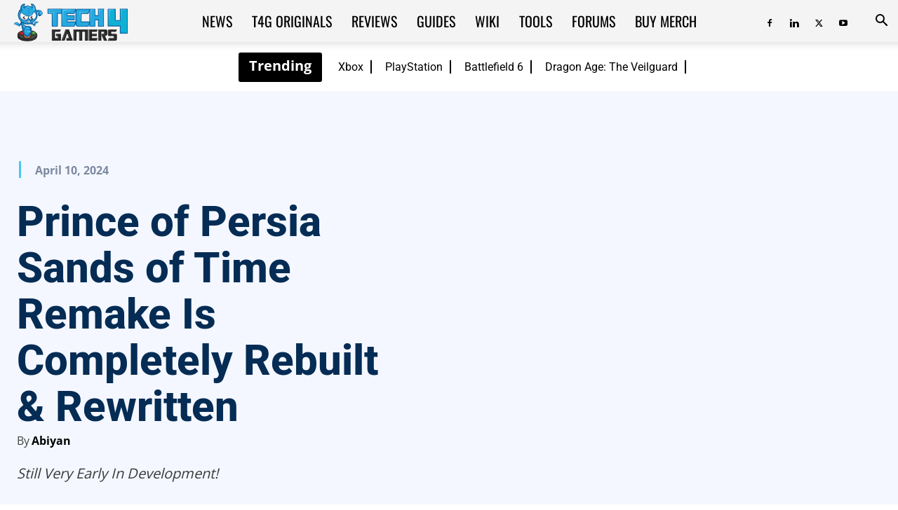

--- FILE ---
content_type: text/css; charset=utf-8
request_url: https://tech4gamers.com/wp-content/cache/min/1/wp-content/plugins/poll-wp/public/css/ts_poll-public.css?ver=1763387811
body_size: 392
content:
form.ts_poll_form>.ts_poll_section{padding:0!important;margin:0!important}form.ts_poll_form>.ts_poll_section:not(.tsp_active_section),form.ts_poll_form>div.ts_load_vue_poll.tsp_not_active_section{display:none!important}form.ts_poll_form{position:relative;display:-ms-flexbox;display:-webkit-flex;display:flex;-webkit-align-content:center;-ms-flex-line-pack:center;align-content:center;-webkit-align-items:center;-ms-flex-align:center;align-items:center;-webkit-justify-content:center;-ms-flex-pack:center;justify-content:center;width:100%!important;margin-bottom:.9375rem!important;margin-top:.9375rem!important}form.ts_poll_form>div.ts_load_vue_poll,div.ts_load_vue_poll>div.ts_load_poll_logo{display:-ms-flexbox;display:-webkit-flex;display:flex;-webkit-align-content:center;-ms-flex-line-pack:center;align-content:center;-webkit-align-items:center;-ms-flex-align:center;align-items:center;-webkit-justify-content:center;-ms-flex-pack:center;justify-content:center;flex-direction:column;-ms-flex-direction:column;-webkit-box-direction:column;width:100%!important}.ts_poll_section button:focus,.ts_poll_section button:hover,.ts_poll_section button,.ts_poll_section input[type="button"],.ts_poll_section input[type="button"]:focus,.ts_poll_section input[type="button"]:hover{text-decoration:none!important;box-shadow:none!important;outline:none!important}.ts_poll_section input[type=radio]:checked+label:before{background-color:inherit!important}div.ts_load_vue_poll>span.tsp_load_span{margin-top:1.25rem!important;padding:.625rem .9375rem!important;box-shadow:0 .0625rem .25rem rgba(0,0,0,.3)!important;background-color:#f7f7f7!important;border-radius:.3125rem!important;font-size:.75rem!important;color:#222!important;word-break:break-word!important;letter-spacing:.0313rem!important}div.ts_load_poll_logo>div.tsp_load_circle{width:3rem!important;height:3rem!important;border:.5rem solid #f3f3f3!important;border-radius:50%!important;border-top:.5rem solid #8c8c8c!important;-webkit-animation:ts_poll_logo_spin 1.5s linear infinite;animation:ts_poll_logo_spin 1.5s linear infinite}@-webkit-keyframes ts_poll_logo_spin{0%{-webkit-transform:rotate(0deg)}100%{-webkit-transform:rotate(360deg)}}@keyframes ts_poll_logo_spin{0%{transform:rotate(0deg)}100%{transform:rotate(360deg)}}.tsp_sceleton_item{background-color:#ced4da!important;border:1px solid #e6e6e6!important;border-radius:2px!important;overflow:hidden!important;position:relative}.tsp_sceleton_item:before{-webkit-animation:ph-animation .8s linear infinite!important;animation:ph-animation .8s linear infinite!important;background:linear-gradient(90deg,hsla(0,0%,100%,0) 46%,hsla(0,0%,100%,.35) 50%,hsla(0,0%,100%,0) 54%) 50% 50%!important;bottom:0!important;content:" "!important;left:0%!important;margin-left:-100%!important;pointer-events:none!important;position:absolute!important;right:0!important;top:0!important;width:500%!important;z-index:1}.tsp_sceleton_item *{z-index:-1!important;visibility:hidden}@-webkit-keyframes ph-animation{0%{transform:translate3d(-30%,0,0)}to{transform:translate3d(30%,0,0)}}@keyframes ph-animation{0%{transform:translate3d(-30%,0,0)}to{transform:translate3d(30%,0,0)}}